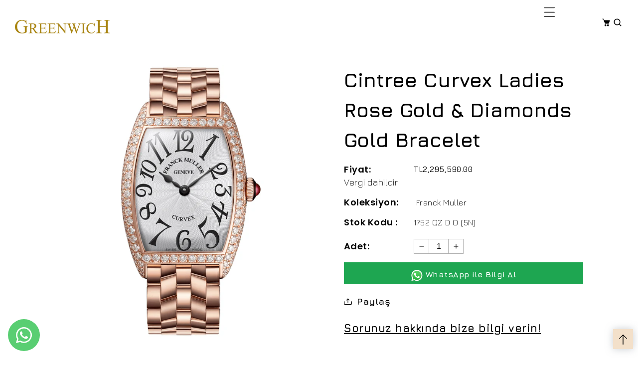

--- FILE ---
content_type: text/css
request_url: https://greenwich.com.tr/cdn/shop/t/14/assets/product-detail-page.css?v=177687028027630631321695132701
body_size: -313
content:
.product__info-as-bottom-tabs .pdd-product-description-styl1.dt-sc-column{grid-template-columns:repeat(auto-fit,minmax(250px,1fr));margin-bottom:0}.product-description-img li.tooltip img{width:50px;margin-right:0}.product-description-img li.tooltip{position:relative;list-style:none}.product-description-img .tooltip .tooltiptext{width:max-content;min-width:150px;background-color:var(--gradient-base-accent-2);color:var(--gradient-base-accent-1);text-align:center;font-size:14px;border-radius:6px;padding:0 15px;position:absolute;z-index:1;top:-150%;left:-50%;opacity:0;transform:translate(0);transition:all .35s cubic-bezier(.52,1.25,.53,1.25)}.product-description-img .tooltip .tooltiptext:after{content:"";width:10px;height:10px;position:absolute;bottom:-3px;background:var(--DTPrimaryColor);left:0;right:0;z-index:-1;margin:0 auto;transform:rotate(45deg)}.product-description-img .tooltip:hover .tooltiptext{opacity:1;top:-70%}.product-description-img{margin-top:20px;position:relative;display:flex}.product__info-as-bottom-tabs .pdd-product-description-styl1 .row.custom-half-width{grid-template-columns:repeat(2,1fr);display:grid;gap:20px}.pdd-product-description-styl1 .row.custom-full-width img,.pdd-product-description-styl1 .row.custom-half-width img{width:100%;height:100%}.pdd-product-description-styl1.dt-sc-column{grid-template-columns:repeat(1,1fr)}.inventory-form__label.visibility-hidden,.product__sku.visibility-hidden{height:0}
/*# sourceMappingURL=/cdn/shop/t/14/assets/product-detail-page.css.map?v=177687028027630631321695132701 */


--- FILE ---
content_type: text/css
request_url: https://greenwich.com.tr/cdn/shop/t/14/assets/section-footer.css?v=165556468853525138311695132702
body_size: 1924
content:
.footer{border-top:.1rem solid rgba(var(--color-foreground),.08);position:relative;z-index:0}.footer:not(.color-background-1){border-top:none}.footer__content-top{padding-bottom:0rem;display:block;position:relative}footer .banner__media.media{position:unset}@media screen and (max-width: 749px){.footer .grid{display:block}.footer-block.grid__item{padding:0;margin:0rem 0;width:100%}.footer-block.grid__item:first-child{margin-top:0}.footer__content-top{padding-bottom:0rem;padding-left:calc(0rem / var(--font-body-scale));padding-right:calc(0rem / var(--font-body-scale))}}@media screen and (min-width: 750px){.footer__content-top .grid{row-gap:3.5rem;margin-bottom:0}}.footer__content-bottom{padding:0rem 0;position:relative}.footer__content-bottom:before{content:"";width:100%;height:1px;background:#d7d7d7;position:absolute;left:50%;transform:translate(-50%)}.footer__content-bottom:only-child{border-top:0}.footer__content-bottom-wrapper{display:flex;width:100%;margin-top:2px;padding:0}@media screen and (max-width: 749px){.footer__content-bottom{flex-wrap:wrap;padding-left:0;padding-right:0;row-gap:1.5rem}.footer__content-bottom-wrapper{flex-wrap:wrap;row-gap:1.5rem}}.footer__localization:empty+.footer__column--info{align-items:center}@media screen and (max-width: 749px){.footer__localization:empty+.footer__column{padding-top:1.5rem}}.footer__column{width:100%;align-items:flex-end}.footer__column--info{display:flex;flex-direction:column;justify-content:space-between;align-items:center}@media screen and (min-width:990px){.footer__column--info{padding-left:0;padding-right:0;flex-direction:row}}.footer-block:only-child:last-child{text-align:center;max-width:76rem;margin:0 auto;margin-top:2.5rem}@media screen and (min-width: 750px){.footer-block{display:block;margin-top:0}}.footer-block:empty{display:none}.footer-block--newsletter{display:flex;flex-wrap:wrap;justify-content:center;align-items:flex-end;margin-top:0rem}.footer-block--newsletter:only-child{margin-top:0}.footer-block--newsletter>*{flex:1 1 100%}@media screen and (max-width: 749px){.footer-block.footer-block--menu:only-child{text-align:left}}@media screen and (min-width: 750px){.footer-block--newsletter{flex-wrap:nowrap;justify-content:space-between}}.footer-block__heading{margin-bottom:2.5rem;margin-top:0;font-size:calc(var(--font-heading-scale) * 2rem);z-index:99;text-transform:capitalize}@media screen and (min-width: 990px){.footer-block__heading{font-size:calc(var(--font-heading-scale) * 2.4rem)}}.footer__list-social:empty,.footer-block--newsletter:empty{display:none}.footer__list-social.list-social:only-child{justify-content:center}.footer-block__details-content.footer-block--newsletter.left .list-social{justify-content:flex-start}.footer-block__details-content.footer-block--newsletter.center .list-social{justify-content:center}.footer-block__details-content.footer-block--newsletter.right .list-social{justify-content:flex-end}.newsletter-form__field-wrapper{max-width:70rem}@media screen and (min-width: 750px){.footer-block__newsletter:not(:only-child){text-align:left}.footer-block__newsletter:not(:only-child) .footer__newsletter{justify-content:flex-start;margin:0}.footer-block__newsletter:not(:only-child) .newsletter-form__message--success{left:auto}}.footer-block__newsletter+.footer__list-social{margin-top:3rem}@media screen and (max-width: 749px){.footer__list-social.list-social{justify-content:center}}@media screen and (min-width: 750px){.footer-block__newsletter+.footer__list-social{margin-top:0}}.footer__localization{display:flex;flex-direction:row;justify-content:center;align-content:center;flex-wrap:wrap;padding:1rem 1rem 0}.footer__localization:empty{display:none}.localization-form{display:flex;flex-direction:column;flex:auto 1 0;padding:1rem;margin:0 auto}.localization-form:only-child{display:inline-flex;flex-wrap:wrap;flex:initial;padding:1rem 0}.localization-form:only-child .button,.localization-form:only-child .localization-form__select{margin:1rem 1rem .5rem;flex-grow:1}.footer__localization h2{margin:1rem 1rem .5rem;color:rgba(var(--color-foreground),.75)}localization-form .disclosure__list-wrapper{top:100%;bottom:unset}@media screen and (min-width: 750px){.footer__localization{padding:.4rem 0;justify-content:flex-start}.localization-form{padding:1rem 2rem 1rem 0}.localization-form:first-of-type{padding-left:0}.localization-form:only-child{justify-content:start;width:auto;margin:0 1rem 0 0}.localization-form:only-child .button,.localization-form:only-child .localization-form__select{margin:1rem 0}.footer__localization h2{margin:1rem 0 0}}@media screen and (max-width: 989px){noscript .localization-form:only-child,.footer__localization noscript{width:100%}}.localization-form .button{padding:1rem}.localization-form__currency{display:inline-block}@media screen and (max-width: 749px){.localization-form .button{word-break:break-all}}.localization-form__select{border-radius:var(--inputs-radius-outset);position:relative;margin-bottom:1.5rem;padding-left:1rem;text-align:left;min-height:calc(4rem + var(--inputs-border-width) * 2);min-width:calc(7rem + var(--inputs-border-width) * 2)}.disclosure__button.localization-form__select{padding:calc(2rem + var(--inputs-border-width))}noscript .localization-form__select{padding-left:0rem}@media screen and (min-width: 750px){noscript .localization-form__select{min-width:20rem}}.localization-form__select .icon-caret{position:absolute;content:"";height:.6rem;right:calc(var(--inputs-border-width) + .5rem);top:calc(50% - .2rem)}.localization-selector.link{text-decoration:none;appearance:none;-webkit-appearance:none;-moz-appearance:none;color:rgb(var(--color-foreground));width:100%;padding-right:3rem;padding-bottom:1.5rem}noscript .localization-selector.link{padding-top:1.5rem;padding-left:1.5rem}.disclosure .localization-form__select{padding-top:1.5rem}.localization-selector option{color:#000}.localization-selector+.disclosure__list-wrapper{margin-left:0;opacity:1;animation:animateLocalization var(--duration-default) ease}.theme__default-footer_style .footer__blocks-wrapper li.office-mail a{display:unset!important}.footer__copyright{text-align:center;margin-top:.8rem;margin-bottom:.8rem;font-size:1.6rem}@media screen and (min-width: 750px){.footer__copyright{text-align:right}}@keyframes appear-down{0%{opacity:0;margin-top:-1rem}to{opacity:1;margin-top:0}}.footer-block__details-content{margin-bottom:1rem;justify-content:center}@media screen and (min-width: 750px){.footer-block__details-content{margin-bottom:0}.footer-block__details-content>p,.footer-block__details-content>li{padding:0;margin-bottom:6px}.footer-block:only-child li{display:inline}}.footer-block__details-content>li:not(:last-child){position:relative}.footer-block__details-content .list-menu__item--link,.copyright__content a{color:rgba(var(--color-icon),1);transition:all .3s linear}.footer-block__details-content .list-menu__item--active{transition:text-decoration-thickness var(--duration-short) ease;color:rgb(var(--color-foreground))}.footer-block__details-content .list-menu__item--link:hover,.copyright__content a:hover{color:rgb(var(--color-base-outline-button-labels))}@media screen and (min-width: 750px){.footer-block__details-content .list-menu__item--active:hover{text-decoration-thickness:.2rem}}@media screen and (max-width: 989px){.footer-block__details-content .list-menu__item--link{padding-top:0rem;padding-bottom:0rem}}@media screen and (min-width: 750px){.footer-block__details-content .list-menu__item--link{font-size:1.6rem;padding:0}}@media screen and (max-width: 749px){.footer-block-image{text-align:center}}.footer-block-image>img{height:auto}.footer-block__details-content .placeholder-svg{max-width:20rem}.copyright__content a{color:currentColor;text-decoration:none}@keyframes animateLocalization{0%{opacity:0;transform:translateY(0)}to{opacity:1;transform:translateY(-1rem)}}.footer .disclosure__link{padding:.95rem 3.5rem .95rem 2rem;color:rgba(var(--color-foreground),.75)}.footer .disclosure__link:hover{color:rgb(var(--color-foreground))}.footer .disclosure__link--active{text-decoration:underline}@supports not (inset: 10px){@media screen and (max-width: 749px){.footer .grid{margin-left:0}}@media screen and (min-width: 750px){.footer__content-top .grid__item{padding-left:3rem}}}.theme__default-footer_style .footer__blocks-wrapper{display:flex;flex-direction:column;align-items:center}.theme__default-footer_style .footer__column--info{align-items:center}.footer{position:relative}.footer ul.contact-info svg.icon{font-size:12px;width:20px;height:20px;margin-right:15px}.footer ul.contact-info li{margin-bottom:20px;color:var(--color-foreground);display:flex;align-items:center}.footer ul.contact-info li address{display:flex;align-items:center}.footer ul.contact-info li a{color:var(--color-foreground)}.footer .list-social{margin-top:0rem}.list-menu__item--link{padding-bottom:.2rem;padding-top:.2rem}.footer address{font-style:normal}footer .banner__media.media img{z-index:0}.footer-block.grid__item.footer-block--menu{z-index:1}.footer ul.contact-info li.office-mail:hover a span{color:var(--gradient-base-accent-1)}.footer ul.contact-info li.office-mail a span{transition:all .3s linear}.footer ul.contact-info li.office-mail a{display:flex;align-items:center}.footer .footer-block-address.center ul.contact-info li{justify-content:center}.footer .footer-block-address.right ul.contact-info li{justify-content:end}.footer .footer-block-address.left ul.contact-info li{justify-content:start}.footer-block__heading{font-weight:400;margin:0 0 25px}.footer-block.grid__item{margin-bottom:30px}.footer__blocks-wrapper.border-right .footer-block.grid__item{border-right:1px solid var(--gradient-base-accent-1)}.footer__blocks-wrapper.border-right .footer-block.grid__item:last-child{border-right:0;margin-bottom:4rem}@media screen and (max-width: 1199px){.footer-block.grid__item{padding:15px 30px 20px}}@media screen and (max-width:990px){.grid--4-col-tablet .grid__item{width:calc(50% - var(--grid-desktop-horizontal-spacing) * 3 / 4)}.footer-block.grid__item:first-child,.footer-block.grid__item:nth-child(2){margin-bottom:50px}.footer__blocks-wrapper.border-right .footer-block.grid__item:nth-child(2){border-right:0}}@media screen and (max-width:768px){.grid--4-col-tablet .grid__item{width:calc(100% - var(--grid-desktop-horizontal-spacing) * 3 / 4)}.footer__blocks-wrapper.border-right .footer-block.grid__item{border-right:0;padding-bottom:0}.footer-block.grid__item:first-child,.footer-block.grid__item:nth-child(2){margin-bottom:0}.footer-block.grid__item h2.footer-block__heading:after{content:"";background:var(--gradient-base-accent-1);width:15px;height:2px;right:0;top:12px;margin:auto;position:absolute}.footer-block.grid__item h2.footer-block__heading:before{content:"";height:15px;width:2px;position:absolute;right:6px;top:6px;background:var(--gradient-base-accent-1);margin:auto}.footer-block.grid__item h2.footer-block__heading.open:before{display:none}.footer-block.grid__item h2.footer-block__heading{position:relative;cursor:pointer}.footer__content-top .grid{border-width:0px 0px 0px 0px}}.footer__content-top .grid{row-gap:0;column-gap:0;border-width:0px 0px 0px 0px;border-color:var(--gradient-base-accent-1);border-style:solid}.newsletter-form__field-wrapper-underline_input_field .field__input{height:4.5rem}.newsletter-form__field-wrapper-underline_input_field .field__input{border:none;border-bottom:2px solid var(--gradient-base-accent-1);box-shadow:none;padding:0!important;background:none}.footer .newsletter-form__button.icon{width:5rem;border-bottom:2px solid var(--gradient-base-accent-1);background:transparent;height:4.5rem}.footer .newsletter-form__button.icon:focus,.footer .newsletter-form__button.icon:hover{background-color:transparent}.footer .newsletter-form__button svg{width:1.4rem;height:1.4rem;color:currentcolor;transition:all var(--duration-default) linear}.footer .newsletter-form__button.icon svg{color:var(--gradient-base-accent-1)}.footer .newsletter-form__button.icon:hover svg{color:var(--gradient-base-background-3)}.footer .newsletter-form__button.icon:hover{border-bottom:2px solid var(--gradient-base-background-3)}.newsletter-form__button:focus,.newsletter-form__button:hover .newsletter-form__button.button:focus,.newsletter-form__button.button:hover{background:var(--gradient-base-background-2)}.newsletter-form__button.button{background:var(var(--gradient-base-accent-1));color:var(--gradient-base-accent-2)}.footer-block__details-content.footer-block--newsletter li.list-social__item{display:inline-block;margin-right:20px}.footer-block__details-content.footer-block--newsletter .list-social{padding:0;list-style:none;margin:30px 0 0}.footer-block__details-content.footer-block--newsletter .list-social__link{padding:0;display:inline-block;width:auto;height:auto;text-align:center;line-height:1;border:0;border-radius:0}.footer-block__details-content.footer-block--newsletter .newsletter-form__button{top:1px}.footer.color-background-2.gradient{background:rgb(var(--color-overlay));color:var(--gradient-base-accent-1);--color-foreground: var(--color-base-outline-button-labels)}.footer .footer__content-top .footer-block.grid__item.footer-block--menu.footer-links{width:calc(20% - 15px);border-right:none}.footer .footer-block.grid__item{width:100%;max-width:100%}.footer-block__details-content .list-menu__item--link{line-height:1.5;margin-bottom:10px}.footer-block img{margin-bottom:1.5rem}@media screen and (min-width:1024px) and (max-width:1199px){.footer .footer__content-top .footer-block.grid__item.footer-block--menu.footer-links,.footer .footer-block.grid__item{width:calc(50% - 15px);margin-bottom:0}.footer-block:only-child:last-child{text-align:left}.footer .list-social{justify-content:flex-start}.footer-block__heading{margin-bottom:1.5rem}.footer-block img{margin-bottom:.5rem}}@media screen and (min-width:769px) and (max-width:1023px){.footer .footer__content-top .footer-block.grid__item.footer-block--menu.footer-links,.footer .footer-block.grid__item{width:calc(50% - 15px);margin-bottom:0}.footer-block:only-child:last-child{text-align:left}.footer .list-social{justify-content:flex-start}.footer-block__heading{margin-bottom:1.5rem}.footer-block img{margin-bottom:.5rem}}@media screen and (min-width:567px) and (max-width:768px){.footer .footer__content-top .footer-block.grid__item.footer-block--menu.footer-links,.footer .footer-block.grid__item{width:100%;margin-bottom:0}.footer-block__heading{margin-bottom:1.5rem}.footer-block img{margin-bottom:.5rem}}@media screen and (min-width:320px) and (max-width:566px){.footer .footer__content-top .footer-block.grid__item.footer-block--menu.footer-links,.footer .footer-block.grid__item{width:100%;margin-bottom:0}.footer-block__heading{margin-bottom:1.5rem}.footer-block img{margin-bottom:.5rem}}@media screen and (max-width: 750px){.footer .list-payment{margin:0rem auto 2rem;padding:0}.footer__blocks-wrapper.border-right .footer-block.grid__item:last-child{margin-bottom:1rem}.footer__copyright{margin-top:1.5rem}}
/*# sourceMappingURL=/cdn/shop/t/14/assets/section-footer.css.map?v=165556468853525138311695132702 */


--- FILE ---
content_type: text/css
request_url: https://greenwich.com.tr/cdn/shop/t/14/assets/component-mega-menu.css?v=52652322306422132051695132699
body_size: 3416
content:
/** Shopify CDN: Minification failed

Line 292:0 Unexpected "}"

**/

.header-wrapper .color-background-1 {background-color: rgb(var(--color-background), 0.6);}
.header-wrapper .header{ border-bottom: 0px solid rgba(var(--color-base-accent-2), 0.2);  width: 100%; z-index: 2; left: 0; right: 0; top: 0; background-color: rgba(var(--color-background),1); transition: all .3s linear;padding: 0;}

.section-header.shopify-section-header-sticky .header-wrapper .header{ background-color: rgba(var(--color-background), 0.9); }
button.header-drawer__close.close_icon_button{ position: relative; left: 10px; top: 10px; border: none; background: none;}
button.header-drawer__close.close_icon_button svg.icon.icon-close{ 
    width: 15px;
    height: 15px;
    stroke-width: 2px;
    stroke: currentColor;  
    cursor: pointer;
}
/* .menu-drawer__inner-container{margin:5rem 0 0;} */
.mega-menu {
  position: static;
}
#huge-jewelry .header-wrapper .header{ position: absolute; }
.mega-menu__content {
      margin-top: 0rem;
    padding: 1.2rem 2.6rem;
    text-decoration: none;
    display: flex;
    align-items: center;
    width: 100%;
    background-color: transparent;
    font-family: var(--font-body-family);
    font-style: var(--font-body-style);
}
@media screen and (max-width: 1279px) {
.mega-menu__content {   
    font-size: 1.4rem;
}
.js .menu-drawer__menu .sub-menu-lists li a {
    font-weight: 600;
    font-size:1.8rem;
    text-transform: capitalize;
}
.js .menu-drawer__menu li {
    list-style: none;
   padding: 0rem 1rem;
}
.js .menu-drawer__menu .sub-menu-lists ul{margin-top:10px;padding-left:5px;margin-bottom:20px;}
.js .menu-drawer__menu .sub-menu-lists ul li a{font-size:1.6rem;font-weight:400;}   
}

.shopify-section-header-sticky .mega-menu__content {
  max-height: calc(100vh - var(--header-bottom-position-desktop, 20rem) - 4rem);
}

.header-wrapper--border-bottom .mega-menu__content {
  border-top: 0;
}

ul.dt-sc-list-inline > li ul.sub-menu-lists > li > a {
    display: block;
    line-height: 1.25em;
    padding: 12px 20px 0px 20px;
}
ul.dt-sc-list-inline > li ul.sub-menu-lists > li:first-child > a {
    padding-top: 20px;
}
ul.dt-sc-list-inline > li ul.sub-menu-lists > li:last-child > a {
    padding-bottom: 20px;
}
.mega-menu__list {
  display: grid;
  gap: 2.4rem 4rem;
  grid-template-columns: repeat(6, minmax(0, 1fr));
  list-style: none;
}
ul.dt-nav > li.default > div.sub-menu-block { transform: none;} 
ul.dt-nav > li:hover.default > div.sub-menu-block { transform: none;}   
.mega-menu__link {
  color: rgba(var(--color-foreground), 0.75);
  display: block;
  font-size: 1.3rem;
  line-height: calc(1 + 0.3 / var(--font-body-scale));
  padding-bottom: 0.6rem;
  padding-top: 0.6rem;
  text-decoration: none;
  transition: text-decoration var(--duration-short) ease;
  word-wrap: break-word;
}

.mega-menu__link--level-2 {
  font-size: 1.4rem;
}

.mega-menu__link--level-2:not(:only-child) {
  margin-bottom: 0.8rem;
}

.header--top-center .mega-menu__list {
  display: flex;
  justify-content: center;
  flex-wrap: wrap;
  column-gap: 0;
}

.header--top-center .mega-menu__list > li {
  width: 16%;
  padding-right: 2.4rem;
}

.mega-menu__link:hover,
.mega-menu__link--active {
  color: rgb(var(--color-foreground));
  text-decoration: underline;
}

.mega-menu__link--active:hover {
  text-decoration-thickness: 0.2rem;
}

.mega-menu .mega-menu__list--condensed {
  display: block;
}

.mega-menu__list--condensed .mega-menu__link {
  font-weight: normal;
}
.menu-drawer__navigation ul.sub-menu-lists.mega-menu-brands {
    padding: 0;
}


/* custom mega menu code from dt-framework */

  /***************/
  /* Header Menu */
  /***************/

  div:not(#AccessibleNav) > .logo.text-center{ border-bottom: 1px solid var(--DTColor_Border); padding: 10px 0; }
/*   nav { position: relative;} */
  #AccessibleNav{ align-items: center; display: flex;}
  #AccessibleNav.align-center{justify-content: center;} 
  #AccessibleNav.align-left{justify-content: flex-start;} 
  #AccessibleNav.align-right{justify-content: flex-end;} 

  ul.dt-nav { list-style-type: none; padding: 0px; margin:0; font-size: 100%;}
  ul.dt-nav > * { margin: 0 1px; }
  ul.dt-nav > li.top-level-link { display: inline-block; padding: 0;  }
  ul.dt-nav > li.top-level-link > div.sub-menu-block .sub-menu-block{ right: auto; left: 100%;top:10px; }
  ul.dt-nav > li > a { font-size: 1.6rem;font-weight:400; display: block; padding: 10px; margin: 0; position: relative;  box-sizing: border-box; color: rgb(var(--color-foreground)); 
    border-radius: var(--DTRadius); transition: all 0.3s linear; text-transform:capitalize;}
/*   ul.dt-nav > li:hover > a, ul.dt-nav > li.active > a { background-color: rgb(var(--color-background)); } */
  ul.dt-nav > li:hover > a, ul.dt-nav li.active > a,
  ul.dt-nav > li:hover > a, ul.dt-nav > li.active > a,
  ul.dt-nav > li.active > a.mega-menu > span:after { color: rgb(var(--color-base-outline-button-labels)); }
  ul.dt-nav > li.has-mega-menu > div.sub-menu-block{ text-align:start;padding: 0; }

  ul.dt-sc-list-inline > li ul.sub-menu-lists {  display:inline-block; list-style-type: none; margin: 0; padding: 0; }
  ul.dt-sc-list-inline > li ul.sub-menu-lists li:only-child a{ margin: 0; }
  ul.dt-sc-list-inline > li ul.sub-menu-lists > li { position: relative; padding: 0; }
  ul.dt-sc-list-inline > li ul.sub-menu-lists > li > a { color: var(--gradient-base-accent-1); display: block; padding: 5px 15px; }
  ul.dt-sc-list-inline > li ul.sub-menu-lists > li.active > a, ul.dt-sc-list-inline > li ul.sub-menu-lists > li > a:hover {color: rgb(var(--color-base-outline-button-labels)); }
  ul.dt-sc-list-inline > li:not(.has-mega-menu) ul.sub-menu-lists { padding: 0; width: 100%; }
  ul.dt-sc-list-inline > li:not(.has-mega-menu) ul.sub-menu-lists > li > a { transition: all 0.3s linear; font-size: 1.4rem; padding: 10px 15px;    line-height: 1.9;}
  ul.dt-sc-list-inline > li:not(.has-mega-menu) ul.sub-menu-lists > li + li > a { border-top: 1px solid rgba(var(--color-base-accent-1),.1); }
  ul.dt-sc-list-inline > li:not(.has-mega-menu) ul.sub-menu-lists > li > ul{ padding:15px; visibility: hidden; position: absolute; margin-top: 0px; width: 200px; left: 100%; top: 0; box-sizing: border-box; z-index: 3; font-size: 16px; opacity: 0; transition: all 0.4s ease 0s; transform: rotateX(90deg); transform-origin: top center; background-color: rgb(var(--color-background)); border: 1px solid var(--DTColor_Border); }
  ul.dt-sc-list-inline > li:not(.has-mega-menu) ul.sub-menu-lists > li:hover > ul{ visibility: visible; opacity: 1; -webkit-transform: rotateX(0deg); transform: rotateX(0deg);  }
  ul.dt-sc-list-inline > li:not(.has-mega-menu) ul.sub-menu-lists > li > ul > li a{ display: block; border-bottom: 1px solid var(--DTColor_Border); }
  ul.dt-sc-list-inline > li.has-mega-menu ul.sub-menu-lists > li > a.dt-sc-nav-link.mega-menu {display: block; text-transform: uppercase; margin-bottom: 10px; padding-bottom: 5px; border-bottom: 1px solid  var(--DTColor_Border); }
  ul.dt-sc-list-inline > li.has-mega-menu ul.sub-menu-lists .headding{ display: block;  font-weight: 600; margin: 0 0 10px; padding: 0 0 10px; font-size: 18px; text-transform: capitalize;/* border-bottom: 1px solid var(--DTColor_Border);*/ }
  ul.dt-sc-list-inline > li ul.sub-menu-lists > li > ul a { position: relative; display: inline-block; font-size: 16px; width: 100%; }
  ul.dt-sc-list-inline > li ul.sub-menu-lists > li > ul a, ul.dt-sc-list-inline > li ul.sub-menu-lists  .headding { color: rgb(var(--color-foreground));}
  ul.dt-sc-list-inline > li ul.sub-menu-lists > li > ul a:hover, ul.dt-sc-list-inline > li ul.sub-menu-lists  .headding:hover{/*color: rgb(var(--color-foreground));*/color: var(--gradient-base-accent-2);}
  ul.dt-sc-list-inline > li ul.sub-menu-lists.three-column > li:nth-child(3) ~ li,
  ul.dt-sc-list-inline > li ul.sub-menu-lists.double-quarter-half > li:nth-child(3) ~ li,
  ul.dt-sc-list-inline > li ul.sub-menu-lists.four-column > li:nth-child(4) ~ li,
  ul.dt-sc-list-inline > li ul.sub-menu-lists.five-column > li:nth-child(5) ~ li,
  ul.dt-sc-list-inline > li ul.sub-menu-lists.six-column > li:nth-child(6) ~ li{display:none; }
  ul.dt-sc-list-inline > li:not(.has-mega-menu) ul.sub-menu-lists li a:hover{color: rgb(var(--color-base-outline-button-labels));}

  .sub-menu-head { margin: 10px 0; }
  .banners-area { margin-top: 20px; padding-top: 15px; }
  .dt-sc-mega_menu-title{ margin: 0; line-height: 40px;font-size:1.8rem;color: rgb(var(--color-foreground)); }
  .dt-sc-mega_menu-title a{color: rgb(var(--color-foreground));}
  .dt-sc-menu-product .dt-sc-menu-product_item-info{ text-align: center; background-color: var(--gradient-base-accent-1); color: var(--gradient-base-accent-3); padding: 10px; transition: all 0.3s linear;}
  .dt-sc-menu-product .dt-sc-menu-product_item-info:hover{ background-color: var(--gradient-base-background-2);color: rgb(var(--gradient-base-accent-1));}
 .dt-sc-menu-product .dt-sc-menu-product_item-info:hover a{color: rgb(var(--color-base-outline-button-labels));}
  .dt-sc-menu-product .dt-sc-menu-product_item-info a{ transition: all 0.3s linear; }
  .dt-sc-menu-product .dt-sc-menu-product_item-info .dt-sc-price{  margin:0 5px; white-space: pre;transition: all 0.3s linear; }
  .dt-sc-menu-product .dt-sc-menu-product_item-info:hover .dt-sc-price{ color: rgb(var(--color-base-outline-button-labels)); }
  .dt-sc-menu-image-with-text .dt-sc-mega_menu, .dt-sc-menu-product__item { overflow:hidden; position:relative;height:100%; }
  .dt-sc-menu-image-with-text .dt-sc-details{ position: absolute; bottom: -46px; width: 100%; background-color: rgb(var(--color-background), 0.55); transition: all 0.3s linear;text-align:center; }
  .dt-sc-menu-image-with-text .dt-sc-details .button{width:100%;}
  .dt-sc-menu-image-with-text .dt-sc-mega_menu img {height: 100%;object-fit: cover;}  
  .dt-sc-menu-image-with-text:hover .dt-sc-details{ bottom:0; }
/*   ul.sub-menu-lists.mega-menu-brands {padding: 0;} */
  .dt-sc-menu-image-with-text .dt-sc-btn, .dt-sc-menu-product .dt-sc-menu-product_item-info{ line-height: normal; margin: 0;  border-radius: 0; }
  .dt-sc-menu-image-with-text:hover .dt-sc-btn, .dt-sc-menu-product:hover .dt-sc-menu-product_item-info{ opacity:1; bottom: 0; visibility:visible; }
  .sticky-header:before { background-color: rgb(var(--color-background)); content: ""; display: inline !important; height: 100%; opacity: 0; position: absolute; left: 50%; top: 0; z-index: -1; -webkit-box-shadow: 1px 0 5px -1px var(--DTboxShadowcolor); box-shadow: 1px 0 5px -1px var(--DTboxShadowcolor); -webkit-transform: translateX(-50%); transform: translateX(-50%); -webkit-transition: all var(--duration-default) linear; transition: all var(--duration-default) linear; }
  .sticky-header.init-sticky { margin: 0 auto; max-width: var(--DTContainer); padding-top: 10px; padding-bottom: 10px; position: fixed; left: 0; right: 0; top: 0; z-index: 99; -webkit-animation-name: fadeInDown; animation-name: fadeInDown; -webkit-animation-duration: 1s; animation-duration: 1s; -webkit-animation-fill-mode: both; animation-fill-mode: both; -webkit-animation-delay: .1s; animation-delay: .1s; }
  .sticky-header.init-sticky:before { opacity: 1; }

  @-webkit-keyframes fadeInDown { 0% { opacity: 0; -webkit-transform: translate3d(0,-100%,0); transform: translate3d(0,-100%,0); } 100% { opacity: 1; -webkit-transform: translate3d(0,0,0); transform: translate3d(0,0,0); } }
  @keyframes fadeInDown { 0% { opacity: 0; -webkit-transform: translate3d(0,-100%,0); transform: translate3d(0,-100%,0); } 100% { opacity: 1; -webkit-transform: translate3d(0,0,0); transform: translate3d(0,0,0); }   }


  /*Tabs menu start*/

  ul.dt-sc-list-inline > li ul.sub-menu-lists ul{ margin:0;padding-left: 15px;}
/*   ul.dt-sc-list-inline > li ul.sub-menu-lists ul a { font-size: calc({{ section.settings.font_size_sub }}px - 2px); padding:0 0; } */
  ul.dt-sc-list-inline > li ul.sub-menu-lists .tabs-nav ul { margin: 0; padding: 0; display: flex; flex-wrap: wrap;border-bottom: 1px solid var(--color-base-accent-1); }
  ul.dt-sc-list-inline > li ul.sub-menu-lists .tabs-nav li { display: inline-block; }
  ul.dt-sc-list-inline > li ul.sub-menu-lists .tabs-nav .tabs li a { padding:10px; display:block; text-transform: capitalize; border: 1px solid var(--color-base-accent-1); border-bottom: none; transition: all var(--duration-default) linear;background-color: rgb(var(--color-base-accent-2),0.5); transition: all var(--duration-default) linear;color: rgb(var(--color-foreground)); }
  ul.dt-sc-list-inline > li ul.sub-menu-lists .tabs-nav .tabs li a:hover,
  ul.dt-sc-list-inline > li ul.sub-menu-lists .tabs-nav .tabs li.active a{ background-color: rgb(var(--color-base-outline-button-labels));color: var(--gradient-base-accent-2); }

  ul.dt-sc-list-inline > li ul.sub-menu-lists .tabs-content { padding: 20px; display: block; text-transform: capitalize; background-color: rgb(var(--color-base-background-1));list-style: none;}
  ul.dt-sc-list-inline > li ul.sub-menu-lists .tabs-content img { margin-right: 0px;height:100%; }
  ul.dt-sc-list-inline > li ul.sub-menu-lists .tabs-content .row-reverse img { margin-right: 0px; }
  ul.dt-sc-list-inline > li ul.sub-menu-lists .tabs-content li.dt-sc-menu-tabs:not(:first-child) { display: none; }
  ul.dt-sc-list-inline > li ul.sub-menu-lists .tabs-content li.dt-sc-menu-tabs ul{list-style: none;padding:0;}
  ul.dt-sc-list-inline > li ul.sub-menu-lists .tabs-content li.dt-sc-menu-tabs ul li ul li a{color: rgb(var(--color-foreground));}
  ul.dt-sc-list-inline > li ul.sub-menu-lists .tabs-content li.dt-sc-menu-tabs ul li ul li a:hover{color: var(--gradient-base-accent-2);}
  ul.dt-sc-list-inline > li ul.sub-menu-lists.vertical .tabs-nav .tabs li.dt-sc-menu-tabs a:not(.headding) {padding: 0 10px;}
  /*Vertical tab*/
  ul.dt-sc-list-inline > li ul.sub-menu-lists.vertical { grid-template-columns: 300px 1fr; }
  ul.dt-sc-list-inline > li ul.sub-menu-lists.vertical .tabs-nav .tabs li{ display:block; text-transform: capitalize; }
  ul.dt-sc-list-inline > li ul.sub-menu-lists.vertical .tabs-nav ul.tabs{ flex-direction: column; }
  ul.dt-sc-list-inline > li ul.sub-menu-lists.vertical .tabs-nav .tabs li a.headding { padding:8px 15px;}

  /*Horizontal tab*/
  ul.dt-sc-list-inline > li ul.sub-menu-lists.horizontal .tabs-nav .tabs li a { padding:10px 30px; border-bottom: none;}
  ul.dt-sc-list-inline > li ul.sub-menu-lists.horizontal .tabs-nav .tabs li:not(:first-child) a { border-left:0px;}
  ul.dt-sc-list-inline > li ul.sub-menu-lists.horizontal .tabs-content { border: 1px solid var(--DTColor_Border); border-top: 0; }

  /*Top Sticky*/
  #dT_top-sticky { padding: 30px; top: 0; left: 0; right: 0; display: none; z-index: 5; position: absolute; background-color: rgb(var(--color-background)); }
  #dT_top-sticky .search-box { position: relative; display:flex; width: 100%; }
  #dT_top-sticky .search-box .dt-sc-btn{ margin:0; width:80px; }
  #dT_top-sticky .search-box input[type=text] { padding: 0; border-width: 0 0 1px; }
  #dT_top-sticky .close { position: absolute; right: 10px; top: 50%; transform: translateY(-50%); z-index: 99; }
  #dT_top-sticky .dT_ProductProactiveSearch { position: relative;  display: flex; align-items: center; justify-content: center; margin: auto;}
  #dT_top-sticky .dT_ProductProactiveSearch form{ width: 100%; border: none; background: transparent; }
  #dT_top-sticky .dt-sc-ProductSugesstions{ display: grid; grid-template-columns: repeat(2, 1fr); gap: 10px; padding: 10px; }
  #dT_top-sticky .dt-sc-ProductSugesstions:empty{ display: none; }
  #dT_top-sticky .dt-sc-ProductSugesstions li { width: 100%; border: 1px solid var(--DTColor_Border); padding: 10px; margin: 0; }

  ul.dt-nav > li.has-mega-menu > div.sub-menu-block .dt-sc--main-menu--mega > ul.mega-menu-brands { padding-top: 0; grid-template-columns: repeat(auto-fit, minmax(200px, 1fr)); gap: var(--DTGutter_Width); }
  ul.dt-nav > li.has-mega-menu > div.sub-menu-block .dt-sc--main-menu--mega > ul.mega-menu-brands li {padding: 30px; background-color: rgb(var(--color-background));}

  header .tag{ white-space: nowrap; font-size: 10px; padding: 2px 5px; position: absolute; top: -20px; left: 0px; line-height: normal; font-style: normal; text-transform: uppercase; width: auto; border-radius: var(--DT_Button_Border_Radius); font-weight: bold; }
  header .tag:after{ content: ''; position: absolute; border-width:5px 0px 5px 5px; border-style: solid; border-color: transparent;  bottom: -10px; left: 8px; }
  header .tag.hot  {background:red; color:white; animation-delay: 200ms; }
  header .tag.new  {background:rgba(var(--color-base-solid-button-labels)); color:white; animation-delay: 400ms; }
  header .tag.sale {background:green; color:white; animation-delay: 600ms; }

  header .tag.hot:after  {border-top-color:red;}
  header .tag.new:after  {border-top-color:rgba(var(--color-base-solid-button-labels));}
  header .tag.sale:after {border-top-color:green;}
  .new, .hot, .sale { -webkit-animation: blinker 1.5s ease-out infinite; animation: blinker 1.5s ease-out infinite; }
  
  @-webkit-keyframes blinker {  0% { opacity: 1; }  20% { opacity: 0; }  100% { opacity: 1; }  }  
  @keyframes blinker {  0% { opacity: 1; }  20% { opacity: 0; }  100% { opacity: 1; }  }

@media screen and (min-width: 990px) {
   ul.dt-nav li > div.sub-menu-block { position: absolute; top: calc(100% - 10px); width: 200px; z-index: 3; box-sizing: border-box; margin-left: 0; transition: all 0.3s linear; 
  -webkit-transition: all 0.3s linear; opacity: 0; visibility: hidden; pointer-events: none; display: block;   }
}
ul.dt-nav li:hover > div.sub-menu-block {
    opacity: 1;
    visibility: visible;
    pointer-events: auto;
}
ul.dt-nav > li.has-mega-menu > div.sub-menu-block .dt-sc--main-menu--mega > ul {
    display: grid;
/*     padding: 30px; */
}
ul.dt-nav > li.has-mega-menu > div.sub-menu-block .dt-sc--main-menu--mega{padding:30px;background-color: var(--gradient-base-accent-3);box-shadow: 0 1px 5px rgb(0 0 0 / 10%);}


ul.dt-nav > li.has-mega-menu > div.sub-menu-block{ width: 100%; left: 50% !important; transform: translateX(-50%); }
/* ul.dt-nav { position: relative; } */
ul.dt-nav > li div.sub-menu-block .dt-sc-dropdown-menu.dt-sc_main-menu--has-links,
ul.dt-nav > li.menu-item-has-children > div.sub-menu-block .dt-sc_main-menu--has-links{
    box-shadow: 0 1px 5px rgb(0 0 0 / 10%);
    background: var(--gradient-base-background-1);
/*     padding:0; */
   border-radius:0px;
   
}

}

@media screen and (max-width: 990px) {
.header__icons{    grid-row: 1;}
}
.menu-drawer .mega-menu__content .dt-sc--main-menu--mega{
  width:100%; 
}

/* search box */
.header .search__button{right:0;left:auto; background:transparent;    color: var(--gradient-base-accent-3);}
.header .search__input.field__input{ padding:0 5rem 0 1.5rem;border:1px solid var(--gradient-base-accent-2); flex-grow: 1;}
.header .search__button svg{fill:currentcolor;}
.header .search__button:hover{color: var(--gradient-base-accent-2);}

.header__icons span.icon__fallback-text,
.header__icons.icon__fallback-content a svg,
.header__search.icon__fallback-content .header__icon--search span.icon-search,
.header__search .header__icon--search span.icon__fallback-text{display: none;} 
.header__icons a:hover,
.header__search.icon__fallback-content .header__icon--search:hover{color: rgba(var(--color-base-solid-button-labels));}

@media screen and (min-width: 991px) {
.header__icons.icon__fallback-content a,
.header__search.icon__fallback-content .header__icon--search{width:max-content;height:max-content;text-decoration: none;}
.header__icons.icon__fallback-content  .cart-count-bubble{position:relative;background: transparent;color: rgb(var(--color-foreground));line-height: 1.8rem;top:auto;right:auto;margin-left:0.6rem;} 
.header__icons.icon__fallback-content  .cart-count-bubble:before{content:'(';}  
.header__icons.icon__fallback-content  .cart-count-bubble:after{content:')';}   
.header__icons.icon__fallback-content a{display:flex;}  
.header__icons.icon__fallback-content  span.icon__fallback-text,
.header__search.icon__fallback-content .header__icon--search span.icon__fallback-text{display:flex;}  
}
@media screen and (max-width: 990px) {
  .header__icons.icon__fallback-content  span.icon__fallback-text{display:none;} 
  .header__icons.icon__fallback-content a svg,
  .header__search.icon__fallback-content .header__icon--search span.icon-search{display:flex;}
}


/* Category Button*/
.category-menu{grid-area:category-menu;position:relative;width:260px;}
.category-menu  a{cursor:pointer;width:100%}
.category-menu .category_nav{display: flex;flex-direction: column;}
.category-menu .category-wrapper{position: absolute;width: 100%;z-index:10;box-shadow: 0 1px 5px rgb(0 0 0 / 10%);background: rgb(var(--color-background));left: 0;top: 100%;opacity: 0;visibility: hidden;transition: all var(--duration-default) linear;}
.category-menu .category-wrapper.open{opacity:1;visibility:visible;}
.category-menu .category-block__details-content{list-style:none;padding: 2rem;margin: 0;}
.category-menu .category-block__details-content li:not(:last-child){padding-bottom:1rem;}
.category-menu #category-menu-button svg{margin-right:10px;}
.category-menu #category-menu-button:after{ content: "\f107";
    font-family: 'FontAwesome';
    display: inline-block;
    margin-left: auto;
    -webkit-transition: all cubic-bezier(.47,1.21,.47,1.21) .3s;
    transition: all cubic-bezier(.47,1.21,.47,1.21) .3s;
    position:relative;
    }
.category-menu #category-menu-button.open:after{transform: rotate(180deg);}


ul.dt-nav > li > a.dropdown > .dt-sc-caret:after {
    content: "\f107";
    font-size: 60%;
    font-family: 'FontAwesome';
    display: inline-block;
    vertical-align: middle;
    transition: all 0.4s ease-in-out 0s;
    position: relative;
    width: auto;
    height: auto;
    background: transparent;
    bottom:0;
  
}
ul.dt-nav > li > a.dropdown > .dt-sc-caret:before{display:none;}
ul.dt-nav > li > a span:before{display:none;}
ul.dt-nav > li.top-level-link a.dt-sc-nav-link svg{ width: 10px;height: 5px;margin-bottom: 1px; }



































--- FILE ---
content_type: text/javascript
request_url: https://cdn.shopify.com/extensions/019be545-04cf-7921-a551-2d0dc80c07eb/meety-appointment-booking-974/assets/2583-e810d05c.js
body_size: 4055
content:
"use strict";(self.meetyChunks=self.meetyChunks||[]).push([[2583],{2583:e=>{e.exports=JSON.parse('{"general":{"view_next_month":"Gelecek ayı görüntüle","no_available_in_month":"{month} içinde müsaitlik yok","not_available":"Müsait değil","no_date_available":"Mevcut yuva yok. Lütfen başka bir tarih aralığı seçin.","from":"İtibaren","to":"İle","timezone":"Zaman dilimi","timezone_desc":"Satıcının saat diliminde görüntülüyorsunuz","close_button_text":"Kapalı","back_button_text":"Geri","reschedule_title":"Yeniden planlamak","reschedule_button_text":"Yeniden planlamak","reschedule_hourbased_message":"Bu rezervasyonu {fromTime} tarihinden {fromDate} tarihine, {toDate} tarihine ({timezone}) {toTime} tarihine kadar yeniden planlıyorsunuz.","reschedule_hourbased_no_timezone_message":"Bu rezervasyonu {fromTime}\'dan {fromDate}\'e, {toTime}\'dan {toDate}\'ye yeniden planlıyorsunuz","reschedule_daybased_message":"Bu rezervasyonu {fromTime} tarihinden {toTime} ({timezone}) tarihine yeniden planlıyorsunuz","reschedule_daybased_no_timezone_message":"Bu rezervasyonu {fromTime} tarihinden {toTime} tarihine yeniden planlıyorsunuz","rescheduled_title":"Rezervasyon yeniden planlandı","rescheduled_message":"Randevunuz yeniden planlandı.","payment_option":"Ödeme seçeneği","message_join_the_waitlist":"Mevcut bir yer yok. Lütfen başka bir tarih aralığı seçin veya","sms_consent":"{store}\'dan randevu hatırlatma mesajları almayı kabul ediyorum. Mesaj sıklığı randevuya göre değişir. Aboneliği iptal etmek için DURDUR\'a yanıt verin.","duration":"{duration}","minutes":"dakikalar","minimum_of_total_quantity":"Toplam miktarın minimumu {quantity}","invalid_time_slot":"Geçersiz zaman aralığı. Lütfen tekrar kontrol edin!","please_select_a_date_to_order_a_custom_cake":"Özel pasta siparişi vermek için lütfen bir tarih seçin.","selected_timeslots":"Seçili zaman dilimleri:","preview_list":"Önizleme listesi","no_timeslot_selected":"Zaman aralığı seçilmedi. Takvimden seçim yapmak için Geri\'ye tıklayın.","your_booking":"Rezervasyonunuz","total_time_slots":"Toplam zaman aralıkları","some_dates_are_unavailable_please_adjust":"Bazı tarihler müsait değil. Lütfen ayarlayın!","add":"Eklemek","bookings_review":"Rezervasyon İncelemesi","number_of_bookings":"Rezervasyon sayısı:","this_action_will_clear_selected_timeslots":"Bu eylem Seçili Zaman Dilimlerini temizleyecektir!","cancel":"İptal etmek","ok":"TAMAM","please_select_staff":"Lütfen bir personel üyesi seçin","error_code_4014":"Rezervasyon şu anda mümkün değil!","upload_file":"Dosya yükle","this_file_is_too_large":"Bu dosya çok büyük.","something_went_wrong":"Bir şeyler ters gitti."},"bundle_booking":{"booking_code_error":"Paketinizi doğrulamak için paket kodunu girin","your_email_error":"Paketinizi doğrulamak için e-posta girin","confirm":"Onaylamak","booked":"Rezerve edildi","current_booked":"{booked}/{total} rezerve edildi","current_booked_unlimited":"{booked} rezerve edildi","booking_code_title":"Rezervasyon kodu:","email_title":"E-postanız/telefonunuz:","email_placeholder":"customer@domain.com veya +1912345678","booking_desc_st":{"one":"Bu, bu paketteki <b>{amount}st rezervasyonunuz</b>. Satın aldıktan sonra <b>{count} rezervasyonunuz</b> kaldı.","other":"Bu, bu paketteki <b>{amount}st rezervasyonunuz</b>. Satın aldıktan sonra <b>{count} rezervasyonunuz</b> kaldı."},"booking_desc_nd":{"one":"Bu, bu paketteki <b>{amount}ve rezervasyonunuz</b>. Satın aldıktan sonra <b>{count} rezervasyonunuz</b> kaldı.","other":"Bu, bu paketteki <b>{amount}ve rezervasyonunuz</b>. Satın aldıktan sonra <b>{count} rezervasyonunuz</b> kaldı."},"booking_desc_rd":{"one":"Bu, bu paketteki <b>{amount}rd rezervasyonunuz</b>. Satın aldıktan sonra <b>{count} rezervasyonunuz</b> kaldı.","other":"Bu, bu paketteki <b>{amount}rd rezervasyonunuz</b>. Satın aldıktan sonra <b>{count} rezervasyonunuz</b> kaldı."},"booking_desc_th":{"one":"Bu, bu paketteki <b>{amount}inci rezervasyonunuz</b>. Satın aldıktan sonra <b>{count} rezervasyonunuz</b> kaldı.","other":"Bu, bu paketteki <b>{amount}inci rezervasyonunuz</b>. Satın aldıktan sonra <b>{count} rezervasyonunuz</b> kaldı."},"booking_desc_unlimited":"Bu, bu paketten <b>#{amount} tutarındaki</b> rezervasyonunuzdur.","booking_desc_last":"Bu, bu paketteki <b>son rezervasyonunuz</b>. Satın aldıktan sonra <b>0 rezervasyonunuz</b> kaldı.","bundle_booking_options":"Paket rezervasyon seçenekleri","select_an_option_to_continue":"Devam etmek için bir seçenek seçin:","book_a_new_bundle":"Yeni bir paket ayırtın","book_a_new_bundle_description":"Bir randevu paketi ayırtın ve gelecekteki planlamalar için paket kodunu alın.","manage_your_booked_bundle":"Rezervasyonunuzu yönetin","manage_your_booked_bundle_description":"Zaten rezervasyon yaptırdınız mı? Randevularınızı planlamak ve yönetmek için paket kodunuzu girin.","continue":"Devam etmek","booking_exceeded":"Paketteki Rezervasyon sayısı aşıldı","choose_your_bundle_item":"Hizmetinizi seçin","choose_your_bundle_item_description":"Rezervasyon yapmak istediğiniz hizmet paketini seçin"},"joining_type":{"type_0":"Hiçbiri","type_1":"Adres","type_2":"Telefon","type_3":"Toplantı bağlantısı"},"instant_booking":{"please_choose_required_options":"Lütfen gerekli seçenekleri seçin","please_enter_field":"Lütfen alana girin","please_enter_name":"Lütfen adı girin","please_enter_first_name":"Lütfen adınızı girin","please_enter_last_name":"Lütfen soyadınızı girin","please_enter_email":"Lütfen e-posta giriniz","please_enter_phone":"Lütfen telefonu girin","please_enter_email_or_phone":"Lütfen e-posta veya telefon girin","email_is_invalid":"E-posta biçimi geçersiz.","phone_is_invalid":"Telefon numarası biçimi geçersiz.","full_name":"Ad Soyad","enter_your_name":"Adınızı giriniz","first_name":"İlk adı","enter_your_first_name":"İlk adınızı girin","last_name":"Soy isim","enter_your_last_name":"Soyadınızı giriniz","email":"E-posta","enter_your_email":"E-postanızı giriniz","phone":"Telefon","enter_your_phone":"Telefonunuzu girin","email_or_phone":"Eposta ya da telefon","enter_your_email_or_phone":"E-postanızı veya telefonunuzu girin","view_bundle":"Paketi görüntüle"},"slot_secure":{"reservation_expires_in":"Rezervasyonun süresi şu tarihte doluyor: ","reservation_expired":"Rezervasyon süresi doldu. Rezervasyonunuzu devam ettirmek için sayfayı yenileyin."},"line_item":{"date_time":"Tarih ve saat","expire_time":"Vade zamanı","assigned_to":"Atandı","additional_time":"Ek süre","bundle_item":"Paket hizmeti"},"timeslot_item":{"join_waitlist":"Bekleme listesine katılın","slot_left":{"zero":"Tamamen ayırtılmış","one":"{count} Yer Kaldı","other":"{count} Yer Kaldı"},"slot_left_2":"{sayım} kaldı","day_slot_left":{"one":"{count} boşluk kaldı","other":"{count} boşluk kaldı"}},"selling_plan":{"percent":"{count}%","percent_off":"{count}% indirim","amount":"{count}","amount_off":"{count} kapalı","total":"Toplam","every_day":{"one":"her {count} gün","other":"her {count} gün"},"every_week":{"one":"her {count} haftada","other":"her {count} haftada bir"},"every_month":{"one":"her {count} ayda bir","other":"her {count} ayda bir"},"every_year":{"one":"her {count} yıl","other":"her {count} yıl"},"every_booking":{"one":"her {count} rezervasyon","other":"her {count} rezervasyon"},"every_bundle":{"one":"her {count} paket","other":"her {count} paket"},"cancel_after_successfull_payments":{"zero":"<b>Her zaman</b>","one":"<b>{count} başarılı ödemeden sonra.</b>","other":"<b>{count} başarılı ödemeden sonra.</b>"},"expire_after_successfull_payments":{"zero":"<b>Asla</b>","one":"<b>{count} başarılı ödemeden sonra.</b>","other":"<b>{count} başarılı ödemeden sonra.</b>"}},"waitlist_booking":{"attendee":"Katılımcı","name_error":"İsim gerekli.","your_email_error":"Email gereklidir.","your_email_error_format":"E-posta formatı @abc.xyz olmalıdır.","waitlist_booking_title":"Bekleme listesine katılın","manage_warning":"Bekleme listesinde onaylandığınızda ve yer müsait olduğunda, devam etmek ve rezervasyonunuzu onaylamak için gerekli tüm ayrıntıları içeren e-posta yoluyla sizi bilgilendireceğiz. ","name_title":"Adınız","name_placeholder":"Adınızı giriniz","email_title":"E-posta adresiniz","email_placeholder":"E-postanızı giriniz","confirm":"Bekleme listesine katıl","confirmed_title":"Bekleme listesi kaydedildi","confirmed_message":"Bekleme listesine başarıyla kaydoldunuz. Onaylandıktan sonra bir e-posta bildirimi alacaksınız."},"calendar_page":{"today":"Bugün","no_services_available":"Hiçbir hizmet mevcut değil","please_select_another_date":"Lütfen başka bir tarih seçin","available":"Mevcut","unavailable":"Mevcut değil","calendar_view":"Takvim görünümü","service_list":"Hizmet listesi","search":"Aramak","all_service":"Tüm servis","book_now":"Şimdi rezervasyon yapın","view_details":"Ayrıntıları görüntüle","accept_bookings":"<b>{acceptingBookingFrom}</b> ile <b>{acceptingBookingTo}</b> arasında rezervasyon kabul ediliyor"},"booking_page":{"you_can_not_reschedule_this_booking":"Bu rezervasyonu yeniden planlayamazsınız","you_can_not_book_this_bundle":"Bu paketi rezerve edemezsiniz","you_can_not_cancel_this_booking":"Bu rezervasyonu iptal edemezsiniz","you_can_not_cancel_this_subscription":"Bu aboneliği iptal edemezsiniz","you_can_not_pause_this_subscription":"Bu aboneliği duraklatamazsınız"},"error_page":{"error_text":"Bu seçeneğe erişilemiyor. Lütfen daha fazla yardım için mağazayla iletişime geçin."},"upsell_modal":{"standard_confirmed_title":"Rezervasyon Sepete Eklendi","standard_confirmed_message":"Rezervasyonunuzu sepetinizde bulacaksınız. Onaylamak için ödemeyi tamamlayın.","new_bundle_confirmed_title":"Paket Sepete Eklendi","new_bundle_confirmed_message":"Rezervasyonunuzu sepetinizde bulacaksınız. Onaylamak için ödemeyi tamamlayın.","confirmed_title":"Rezervasyon onaylandı","confirmed_message":"Randevu detaylarının yer aldığı bir e-posta onayı alacaksınız.","bundle_confirmed_title":"Paket onaylandı","bundle_confirmed_message":"Paket kodunu içeren bir e-posta onayı alacaksınız.","go_to_cart":"Sepete git","go_to_check_out":"Ödemeye git","manage_bundle":"Paketi yönet","view_bundle":"Paketi görüntüle","close":"Kapalı","takeALookAtOtherServices":"Diğer hizmetlere bir göz atın"},"cp":{"error":"Bir hata oluştu. Lütfen sayfayı yenilemeyi deneyin.","booking_list":{"upcoming_bookings":"Yaklaşan rezervasyonlar","past_bookings":"Geçmiş rezervasyonlar","cancelled_bookings":"İptal edilen rezervasyonlar","bundles":"Paketler","subscriptions":"Abonelikler","search_for_booking":"Rezervasyon kodunu arayın","search_for_subscription":"Abonelik kodunu arayın","sort_by":"Göre sırala","newest":"En yeni","oldest":"En eski","no_bookings_found":"Rezervasyon bulunamadı.","service":"Hizmet","appointment_time":"Randevu zamanı","created_at":"Oluşturuldu","staff":"Kadro","action":"Aksiyon","orderNumber":"Sipariş numarası","service_bundle":"Hizmet paketi","status":"Durum"},"booking_manage":{"bundle_code":"Paket kodu","booking_code":"Rezervasyon kodu","booked":"rezerve edilmiş","booked_uppercase":"Rezervasyon yapıldı","status":"Durum","staff":"Kadro","paid":"Paralı","unpaid":"Ödenmemiş","total_booking":"Toplam rezervasyon","joining_details":"Katılım detayları","joining_details_empty":"Katılım detayları boş","custom_question_field":"Özel soru alanı","customer_details":"Müşteri detayları","edit":"Düzenlemek","no_phone":"Telefon yok","no_location":"Konum yok","payment_method":"Ödeme yöntemi","payment_method_details":"{brand} | Bitiş {digits} | Son kullanma tarihi {month}/{year}","booking_details":"Rezervasyon detayları","bundle_details":"Paket detayları","view":"Görüş","manage":"Üstesinden gelmek","cancel_booking":"Rezervasyonu iptal et","cancel_bundle":"Paketi iptal et","cancel_booking_title":"Rezervasyonu iptal et","cancel_bundle_title":"Paketi iptal et","cancel_booking_message":"Randevunuzu iptal etmek istediğinizden emin misiniz?","cancel_bundle_message":"Paketinizi iptal etmek istediğinizden emin misiniz?","cancel_notice":"Bu eylem geri alınamaz.","cancel_yes":"Evet, iptal edin!","cancel_no":"Bekle, fikrimi değiştirdim","cancelled_bundle_title":"Paket iptal edildi","cancelled_booking_title":"Rezervasyon iptal edildi","cancelled_bundle_message":"Paketiniz başarıyla iptal edildi.","cancelled_booking_message":"Rezervasyonunuz başarıyla iptal edildi.","add_booking":"Rezervasyon ekle","reschedule_booking":"Rezervasyonu yeniden planla","phone_mumber":"Telefon Numarası","variant":"Varyant","capacity":"Kapasite","timezone":"Zaman dilimi","keep_booking":"Rezervasyonunuzu sürdürün","created_date":"Oluşturulma tarihi","repeat_every":"Her seferinde tekrarlayın","charge_every":"Her şarj","edit_customer_details":"Müşteri ayrıntılarını düzenle","fullName":"Ad Soyad","email":"E-posta","phone":"Telefon","update_payment_method":"Ödeme yöntemini güncelle","message_modal_edit_customer":"Ödeme yönteminizi güncellemeniz için talimat içeren bir e-posta alacaksınız. Ödeme bilgilerinizi güncellemeye devam edin, ardından devam etmek için buraya geri dönün.","addonTitle":"Eklenti hizmeti","minutes":"dakikalar"},"subscription_list":{"status":"Durum","first_booking_date":"İlk rezervasyon tarihi","prepaid":"Ön ödemeli","repeat_booking":"Tekrar rezervasyon","first_payment_date":"İlk ödeme tarihi","booking":{"one":"{count} rezervasyon","other":"{count} rezervasyon"},"show_more":"Daha fazlasını göster","show_less":"Daha az göster"},"subscription_manage":{"payment_history":"Ödeme geçmişi","resume":"Sürdürmek","skip_payment":"Ödemeyi atla","paid":"Paralı","skiped":"Atlanmış","no_found":"Bulunamadı.","first_booking":"İlk rezervasyon","discount":"İndirim","discount_after_payments_value":"{payment_times} ödemeden sonra {count}","repeat_booking":"Tekrar rezervasyon","prepaid":"Ön ödemeli","customer_can_cancel_after":"Müşteri, sonrasında iptal edebilir","total":"Toplam","expire_after":"Abonelik şu tarihten sonra sona erecektir:","payments":{"zero":"{count} ödeme","one":"{count} ödeme","other":"{count} ödeme"},"last_payment":"Son ödeme","active":"Aktif","paused":"Duraklatıldı","cancelled":"İptal edildi","expired":"Günü geçmiş","completed":"Tamamlanmış","scheduled":"Planlanmış","subscription_code":"Abonelik kodu","scheduled_bookings":"Planlanmış rezervasyonlar","subscription_details":"Abonelik detayları","view":"Görüş","cancel_subscription":"Aboneliği iptal et","pause_subscription":"Aboneliği duraklat","resume_subscription":"Aboneliğinizi sürdürün","cancel_title":"İptal etmek","cancel_message":"Aboneliğinizi iptal etmek istediğinizden emin misiniz?","cancel_notice":"Aboneliğiniz iptal edilecek ve gelecekte fatura almayacak veya otomatik olarak ücretlendirilmeyeceksiniz.","cancelled_title":"Abonelik iptal edildi","cancelled_message":"Aboneliğiniz başarıyla iptal edildi. Gelecekte herhangi bir fatura almayacaksınız veya otomatik olarak ücretlendirilmeyeceksiniz.","pause_title":"Duraklama","pause_message":"Aboneliğinizi duraklatmak istediğinizden emin misiniz?","pause_notice":"Aboneliğiniz geçici olarak durdurulacak ve gelecekte fatura almayacak veya otomatik olarak ücretlendirilmeyeceksiniz.","pause_yes":"Evet, durdurun!","paused_title":"Abonelik duraklatıldı","paused_message":"Aboneliğiniz başarıyla duraklatıldı. Gelecekte herhangi bir fatura almayacaksınız veya otomatik olarak ücretlendirilmeyeceksiniz.","phone_placerholder":"Telefon numaranızı giriniz","phone":"Telefon","email":"E-posta","fullName":"Ad Soyad","payment_method":"Ödeme yöntemi","payment_method_details":"{brand} | Bitiş {digits} | Son kullanma tarihi {month}/{year}","update_payment_method":"Ödeme yöntemini güncelle","update_customer_info_msg":"Ödeme yönteminizi güncellemeniz için talimat içeren bir e-posta alacaksınız. Ödeme bilgilerinizi güncellemeye devam edin, ardından devam etmek için buraya geri dönün.","edit_customer_details":"Müşteri ayrıntılarını düzenle","save":"Kaydetmek"},"login":{"message_link_login_0":"Rezervasyonlarınızı görüntülemek veya rezervasyonlarınızı aramak için ","login":"Giriş yapmak","message_link_login_1":"adresini ziyaret edin.","manage_your_booking":"Rezervasyonunuzu yönetin","label_booking_code":"Abonelik kimliği / paket kodu / rezervasyon kodu","placeholder_booking_code":"Abonelik kimliğini / paket kodunu / rezervasyon kodunu girin","email":"E-posta","placeholder_emal":"E-postanızı giriniz","message_banner_invalid":"Girdiğiniz kod veya e-posta geçersiz. Lütfen tekrar deneyin.","please_enter_valid_id":"Lütfen geçerli bir kimlik veya kod girin","please_enter_valid_email":"Lütfen geçerli bir e-posta girin","confirm":"Onaylamak"},"booking_status":{"paid":"paralı","unpaid":"ödenmemiş","partiallypaid":"kısmen ödenmiş","pending":"askıda olması","transfer":"transfer","swap":"takas","partiallyRefunded":"kısmen iade edildi","refunded":"iade edildi","rejected":"Reddedilmiş","approved":"onaylı","noShow":"görünmedi","arrived":"ulaşmış","completed":"tamamlanmış","canceled":"iptal edildi","deleted":"silindi","canceling":"iptal","draft":"taslak"}}}')}}]);